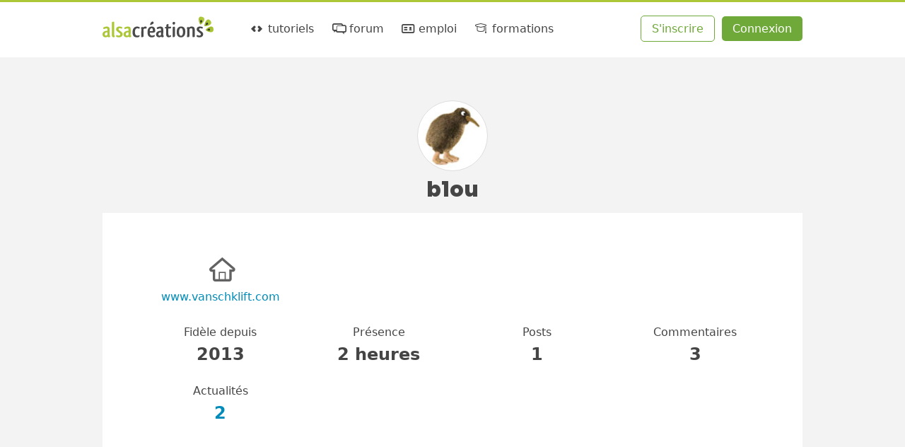

--- FILE ---
content_type: text/html; charset=UTF-8
request_url: https://www.alsacreations.com/profil/lire/49934-b1ou
body_size: 4191
content:
<!DOCTYPE html>

<html lang="fr">

<head prefix="og: https://ogp.me/ns#">
    <meta charset="UTF-8">
    <title>Profil de b1ou - Alsacreations</title>

    <link rel="dns-prefetch" href="//cdn.alsacreations.net"><link rel="dns-prefetch" href="//cdnf.alsacreations.net">
    <link rel="apple-touch-icon" href="https://cdn.alsacreations.com/apple-touch-icon.png">
    <link rel="apple-touch-icon" sizes="57x57" href="https://cdn.alsacreations.com/apple-touch-icon-57x57.png">
    <link rel="apple-touch-icon" sizes="60x60" href="https://cdn.alsacreations.com/apple-touch-icon-60x60.png">
    <link rel="apple-touch-icon" sizes="72x72" href="https://cdn.alsacreations.com/apple-touch-icon-72x72.png">
    <link rel="apple-touch-icon" sizes="76x76" href="https://cdn.alsacreations.com/apple-touch-icon-76x76.png">
    <link rel="apple-touch-icon" sizes="114x114" href="https://cdn.alsacreations.com/apple-touch-icon-114x114.png">
    <link rel="apple-touch-icon" sizes="120x120" href="https://cdn.alsacreations.com/apple-touch-icon-120x120.png">
    <link rel="apple-touch-icon" sizes="144x144" href="https://cdn.alsacreations.com/apple-touch-icon-144x144.png">
    <link rel="apple-touch-icon" sizes="152x152" href="https://cdn.alsacreations.com/apple-touch-icon-152x152.png">
    <link rel="apple-touch-icon" sizes="180x180" href="https://cdn.alsacreations.com/apple-touch-icon-180x180.png">
    <link rel="icon" type="image/png" href="https://cdn.alsacreations.com/favicon-32x32.png" sizes="32x32">
    <link rel="icon" type="image/png" href="https://cdn.alsacreations.com/android-chrome-192x192.png" sizes="192x192">
    <link rel="icon" type="image/png" href="https://cdn.alsacreations.com/favicon-96x96.png" sizes="96x96">
    <link rel="icon" type="image/png" href="https://cdn.alsacreations.com/favicon-16x16.png" sizes="16x16">

    <link rel="manifest" href="/manifest.json">

        
    <meta name="geo.placename" content="Strasbourg, Alsace, France">
    <meta name="msapplication-TileColor" content="#abc737">
    <meta name="msapplication-TileImage" content="https://cdn.alsacreations.com/mstile-144x144.png">
    <meta name="theme-color" content="#abc737">

    <link rel="search" type="application/opensearchdescription+xml" title="Alsacreations" href="https://www.alsacreations.com/opensearch.xml">

    <meta name="viewport" content="width=device-width, initial-scale=1.0, shrink-to-fit=no">

    <meta name="twitter:site" content="@alsacreations">
    <meta name="twitter:card" content="summary_large_image">
    <meta name="og:locale" content="fr_FR">
    <meta name="og:site_name" content="Alsacréations">

    <meta property="og:title" content="Profil de b1ou"><meta property="og:url" content="https://www.alsacreations.com/profil/lire/49934-b1ou"><meta property="og:type" content="profile"><meta property="og:profile:username" content="b1ou"><link rel="stylesheet" type="text/css" href="https://cdn.alsacreations.com/vite/dist/css/styles.DNBJeNMh.css" integrity="sha384-kRyx7YIsMA9pBdzAXzmRc3KfYDLHAIKfKXGsBucAMp3jgHzBdIk+tv4ungNWEU6s" crossorigin="anonymous"><link href="https://cdn.alsacreations.com/css/fonts/fontello/css/ac.1728651948.css" rel="stylesheet" type="text/css">

</head>

<body class="">

    <div id="hrtop" class="hrtop">
        <div class="arf"></div>
    </div>

    <header>
        <div class="site-header" id="header">

            
                <ul class="skip-links" id="evitement">
                    <li><a href="#menu">Aller au menu</a></li>
                    <li><a href="#global">Aller au contenu</a></li>
                    <li><a href="#search-q" rel="search">Aller à la recherche</a></li>
                </ul> <!-- /evitement -->

                <div class="inside" role="banner">
                    <button class="burger noprint js-burger js-hidden" type="button" aria-label="Afficher ou masquer la navigation" aria-controls="menu" aria-expanded="false" aria-pressed="false"><span class="visuallyhidden">Afficher ou masquer la navigation</span></button>

                    <div class="site-logo">
                        <a href="https://www.alsacreations.com/" title="Alsacréations, apprentissage des standards web, accueil">
                                                        <img id="logo" alt="" src="https://cdn.alsacreations.com/css/img/logo-alsacreations.svg" width="157" height="36">
                        </a>
                    </div>

                    <nav role="navigation" class="megamenu">
                        <ul id="menu" class="nav-menu">
                                    <li class="nav-item menu-apprendre "><a href="https://www.alsacreations.com/tutoriels/" title="Apprendre les langages du web : HTML, CSS, JavaScript"><i aria-hidden="true" class="icon-code"></i> tutoriels</a>
                                <div class="sub-nav">
                                    <ul class="sub-nav-group">
                                        <li class="sub-nav-h">Catégories</li>
                                        <li><a href="https://www.alsacreations.com/actu/"><i aria-hidden="true" class="icon-flash"></i>actualités</a></li>
                                        <li><a href="https://www.alsacreations.com/tuto/liste/1-html.html" class="invert cat-html"><i aria-hidden="true" class="icon-code"></i>html</a></li>
                                        <li><a href="https://www.alsacreations.com/tuto/liste/2-css.html" class="invert cat-css"><i aria-hidden="true" class="icon-code"></i>css</a></li>
                                        <li><a href="https://www.alsacreations.com/tuto/liste/5-javascript.html" class="invert cat-javascript"><i aria-hidden="true" class="icon-code"></i>javascript</a></li>
                                        <li><a href="https://www.alsacreations.com/tuto/liste/11-responsive-web-design.html" class="invert cat-responsive"><i aria-hidden="true" class="icon-code"></i>responsive</a></li>
                                        <li><a href="https://www.alsacreations.com/tuto/liste/10-design.html" class="invert cat-design"><i aria-hidden="true" class="icon-code"></i>design</a></li>
                                        <li><a href="https://www.alsacreations.com/tuto/liste/3-accessibilite.html" class="invert cat-accessibilité"><i aria-hidden="true" class="icon-code"></i>accessibilité</a></li>
                                        <li><a href="https://www.alsacreations.com/tuto/liste/4-developpement.html" class="invert cat-développement"><i aria-hidden="true" class="icon-code"></i>développement</a></li>
                                        <li><a href="https://www.alsacreations.com/tuto/liste/12-vue-nuxt.html" class="invert cat-vue-nuxt"><i aria-hidden="true" class="icon-code"></i>vue et nuxt</a></li>
                                        <li><a href="https://www.alsacreations.com/tuto/liste/9-formats-encodage-xml.html" class="invert cat-formats"><i aria-hidden="true" class="icon-code"></i>formats</a></li>
                                        <li><a href="https://www.alsacreations.com/tuto/liste/8-web.html" class="invert cat-web"><i aria-hidden="true" class="icon-code"></i>web</a></li>
                                    </ul>
                                    <ul class="sub-nav-group">
                                        <li class="sub-nav-h">Ressources</li>
                                        <li><a href="https://www.alsacreations.com/tuto/top/"><i aria-hidden="true" class="icon-star-filled"></i>Les plus lues</a></li>
                                        <li><a href="https://www.alsacreations.com/outils/"><i aria-hidden="true" class="icon-wrench"></i>Outils</a></li>
                                        <li><a href="https://www.alsacreations.com/outils/kiwipedia/"><i aria-hidden="true" class="icon-wrench"></i>Guidelines</a></li>
                                        <li><a href="https://www.alsacreations.com/livres/"><i aria-hidden="true" class="icon-book-open"></i>Livres</a></li>
                                        <li><a href="https://www.alsacreations.com/quiz/"><i aria-hidden="true" class="icon-beer"></i>Quiz&nbsp;!</a></li>
                                        <li><a href="https://www.alsacreations.com/concours/"><i aria-hidden="true" class="icon-gift"></i>Concours</a></li>
                                        <li class="sub-nav-h">Par niveau</li>
                                        <li><a href="https://www.alsacreations.com/tuto/niveau/1/"><i aria-hidden="true" class="icon-bat1"></i>Débutant</a></li>
                                        <li><a href="https://www.alsacreations.com/tuto/niveau/2/"><i aria-hidden="true" class="icon-bat2"></i>Confirmé</a></li>
                                        <li><a href="https://www.alsacreations.com/tuto/niveau/3/"><i aria-hidden="true" class="icon-bat3"></i>Expert</a></li>
                                    </ul>
                                </div>
                            </li>
                            <li class="nav-item menu-forum "><a href="https://forum.alsacreations.com" title="Forum de la communauté Alsacreations"><i aria-hidden="true" class="icon-chat-alt"></i> forum</a>
                                <div class="sub-nav">
                                    <ul class="sub-nav-group">
                                        <li><a href="https://forum.alsacreations.com/posting.php?action=newt"><i aria-hidden="true" class="icon-plus"></i>Nouveau sujet/question</a></li>
                                        <li><a href="https://forum.alsacreations.com/forum.php?filter=forums"><i aria-hidden="true" class="icon icon-tag"></i>Catégories</a></li>
                                        <li><a href="https://forum.alsacreations.com/forum.php?filter=newreplies"><i aria-hidden="true" class="icon icon-comment-alt2"></i>Dernières réponses</a></li>
                                                                                <li><a href="https://forum.alsacreations.com/search.php"><i aria-hidden="true" class="icon-search"></i>Recherche</a></li>
                                    </ul>
                                </div>
                            </li>
                            <li class="nav-item menu-emploi  "><a href="https://emploi.alsacreations.com" title="Offres et demandes d'emploi web"><i aria-hidden="true" class="icon-vcard"></i> emploi</a>
                                <div class="sub-nav">
                                    <ul class="sub-nav-group">
                                        <li><a href="https://emploi.alsacreations.com/offres.html"><i aria-hidden="true" class="icon-search"></i>Offres d&apos;emploi</a></li>
                                        <li><a href="https://emploi.alsacreations.com/demandes.html"><i aria-hidden="true" class="icon-search"></i>Demandes d&apos;emploi</a></li>
                                        <li><a href="https://emploi.alsacreations.com/favoris.html"><i aria-hidden="true" class="icon-star"></i>Favoris</a></li>
                                    </ul>
                                    <ul class="sub-nav-group">
                                        <li><a href="https://emploi.alsacreations.com/offre.html"><i aria-hidden="true" class="icon-plus"></i>Poster une offre</a></li>
                                        <li><a href="https://emploi.alsacreations.com/demande.html"><i aria-hidden="true" class="icon-plus"></i>Poster une demande</a></li>
                                                                            </ul>
                                </div>
                            </li>
                            <li class="nav-item menu-formations"><a href="https://formations.alsacreations.fr/" title="Formations web"><i aria-hidden="true" class="icon-graduation-cap"></i> formations</a>
                                <div class="sub-nav">
                                    <ul class="sub-nav-group">
                                        <!-- <li class="sub-nav-h">Catégories</li> -->
                                        <li><a href="https://formations.alsacreations.fr/formation-css3-expert.html" class="invert cat-responsive"><i aria-hidden="true" class="icon-star-filled"></i>CSS3 Expert</a></li>
                                        <li><a href="https://formations.alsacreations.fr/formation-gridlayout.html" class="invert cat-responsive"><i aria-hidden="true" class="icon-star-filled"></i>Flexbox et Grid Layout</a></li>
                                        <li><a href="https://formations.alsacreations.fr/formation-html5.html" class="invert cat-html"><i aria-hidden="true" class="icon-star-filled"></i>HTML5</a></li>
                                        <li><a href="https://formations.alsacreations.fr/formation-vuejs.html" class="invert cat-css"><i aria-hidden="true" class="icon-star-filled"></i>Vue 3</a></li>
                                        <li><a href="https://formations.alsacreations.fr/formation-nuxt.html" class="invert cat-css"><i aria-hidden="true" class="icon-star-filled"></i>Nuxt</a></li>
                                        <li><a href="https://formations.alsacreations.fr/formation-javascript.html" class="invert cat-javascript"><i aria-hidden="true" class="icon-star-filled"></i>JavaScript</a></li>
                                        <li><a href="https://formations.alsacreations.fr/formation-accessibilite-bonnes-pratiques-rgaa.html" class="invert cat-accessibilité"><i aria-hidden="true" class="icon-star-filled"></i>Accessibilité</a></li>
                                        <li><a href="https://formations.alsacreations.fr/formation-performances-web.html" class="invert cat-développement"><i aria-hidden="true" class="icon-star-filled"></i>Performances web</a></li>
                                        <li><a href="https://formations.alsacreations.fr/formation-integration-emails-mobiles.html" class="invert cat-formats"><i aria-hidden="true" class="icon-star-filled"></i>Intégration d'e-mails mobiles</a></li>
                                        <li><a href="https://formations.alsacreations.fr/formation-sur-mesure.html" class="invert cat-web"><i aria-hidden="true" class="icon-star-filled"></i>Formation sur-mesure</a></li>
                                        
                                                                            </ul>
                                </div>
                            </li>
                                                    </ul>
                        <ul id="ident" class="member-ident">
                            <li class="member member-register"><a class="awesome greenghost" href="https://www.alsacreations.com/ident/register/">S'inscrire</a></li>
                            <li class="member member-login"><a class="awesome green" href="https://www.alsacreations.com/ident/">Connexion</a></li>
                        </ul>

                    
                    </nav>

                                        </div> <!-- .inside -->
        </div> <!-- #header -->

        <!-- Sous-menu -->

        
    </header>

    <!-- /navigation et sous-navigation -->

    
    <div id="global" class="site-global">

        <div id="page" class="site-page">
<div class="content" role="main">

  <div class="profil">

          <script type="application/ld+json">
        {
          "@context": "https://schema.org",
          "@type": "ProfilePage",
          "dateCreated": "2013-05-20T00:00:00+01:00",          "mainEntity": {
            "@type": "Person",
            "name": "b1ou",
            "identifier": "49934",
            "agentInteractionStatistic": {
              "@type": "InteractionCounter",
              "interactionType": "https://schema.org/WriteAction",
              "userInteractionCount": 1            },
                        "description": ""
          }
        }
        </script>

      <h2 class="center"><span class="avatar " data-hovertype="member" data-hoverid="49934" style="background-image:url(/css/img/avatar2.jpg)"></span><br>b1ou</h2><article class="article"><ul class="achievements irl"><li><i aria-hidden="true" class="icon icon-home-outline"></i><br><a href="http://www.vanschklift.com" rel="nofollow external noopener">www.vanschklift.com</a></li></ul><ul class="achievements virtual"><li>Fidèle depuis <span title="20 Mai 2013">2013</span></li><li>Présence  <span>2&nbsp;heures</span></li><li>Posts<span>1</span></li><li>Commentaires<span>3</span></li><li id="showdocs-actu">Actualités<span><a href="/search/user/actu/49934">2</a></span></li></ul></article>
  </div>

</div> <!-- .content -->
  </div> <!-- #page -->

  <p id="citation" class="citation">
    <q>&nbsp;Mon image de fond p&egrave;se 49,1 kg&nbsp;</q> <span>(Fophie Favier)</span>  </p>

  </div><!-- #global -->

  <footer id="footer-menu" class="site-footer-menu">
    <ul>
      <li><a rel="noopener external" href="https://github.com/alsacreations/" title="Alsacreations sur Github"><i aria-hidden="true" class="icon-github-circled"></i></a></li>
      <li><a rel="noopener external" href="https://www.facebook.com/alsacreations" title="Alsacreations sur Facebook" class="f-fb"><i aria-hidden="true" class="icon-facebook"></i></a></li>
      <li><a rel="noopener external" href="https://twitter.com/alsacreations" title="Alsacreations sur Twitter"><i aria-hidden="true" class="icon-twitter"></i></a></li>
      <li><a rel="noopener external" href="https://www.instagram.com/agence_alsacreations/" title="Alsacreations sur Instagram"><i aria-hidden="true" class="icon-instagram"></i></a></li>
      <li><a rel="noopener external" href="https://fr.linkedin.com/company/alsacreations" title="Alsacreations sur LinkedIn"><i aria-hidden="true" class="icon-linkedin"></i></a></li>
      <li><a href="https://www.alsacreations.com/rss/" title="Flux RSS" class="f-rss"><i aria-hidden="true" class="icon-rss"></i></a></li>
      <li><a href="https://www.alsacreations.com/page/plan/">plan du site</a></li>
      <li><a href="https://www.alsacreations.com/contact/" title="Contactez-nous">contact</a></li>
      <li><a rel="noopener" href="https://formations.alsacreations.fr" title="Formations web professionnelles">formations</a></li>
      <li><a rel="noopener" href="https://www.alsacreations.fr" title="Agence web de qualité">agence web</a></li>
      <li class="gopagetop"><a href="#header" title="Haut de page"><span class="visuallyhidden">Retourner en haut de page</span><i aria-hidden="true" class="icon-up"></i></a></li>
    </ul>
  </footer>

  <!-- Footer-end : logo, presentation -->
  <div id="footer-end" class="site-footer-end">
    <div class="presentation">
      <p>Alsacréations est une communauté dédiée à la conception de sites et applications web de qualité, grâce aux standards <abbr title="World Wide Web Consortium">W3C</abbr>, aux feuilles de styles <abbr title="Cascading Style Sheets">CSS</abbr>, aux langages <abbr title="HyperText Markup Language">HTML</abbr> et JavaScript, et à l'accessibilité. Réalisé par l'agence web <a href="https://www.alsacreations.fr" title="Une agence web qu'elle est bien !">Alsacreations.fr</a> &middot; <a href="https://www.alsacreations.com/page/about/" title="&Agrave; propos">&Agrave;&nbsp;propos et mentions légales</a> &middot; <a href="https://www.alsacreations.com/page/about/#l_donnees">Données personnelles</a></p>
    </div>
    <div class="print"><p>https://www.alsacreations.com/</p></div>
  </div> <!-- fin de footer-end -->

<script src="https://cdn.alsacreations.com/js/jquery-3.6.0.min.js" integrity="sha256-/xUj+3OJU5yExlq6GSYGSHk7tPXikynS7ogEvDej/m4=" crossorigin="anonymous"></script>
<script src="https://cdn.alsacreations.com/vite/dist/js/jswww.BLY_lW7G.js" integrity="sha384-ZZkxET21VC7JBubVV/y/WDIeLZ1qJJxPgKlhKFiMb9H9kFvM818Kl9kWStfJo10d" crossorigin="anonymous" type="module" defer></script>
<script src="https://cdn.alsacreations.com/vite/dist/js/jscommon.B1c2nfRO.js" integrity="sha384-kdYHW4xkDtPbk7aGoTONDEku6pKxRSa8Xm7NsFQLABH1Qh9PKxRqzmiU2ZkLDm5u" crossorigin="anonymous" type="module" defer></script>

</body>
</html>

<!--
CPU : 0.0176s
MEM : 2.21MB
-->
